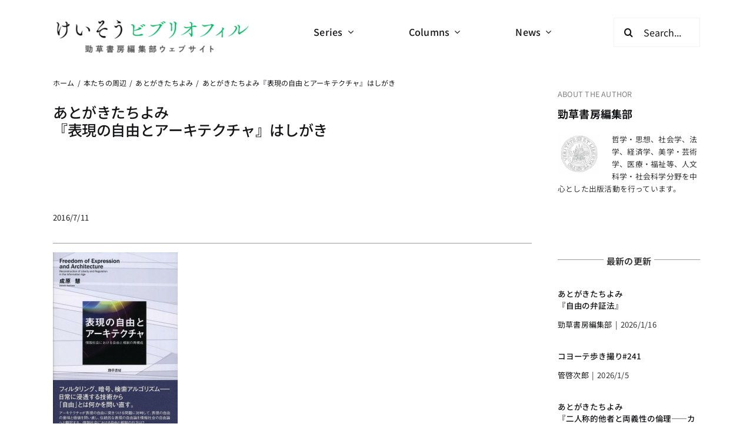

--- FILE ---
content_type: text/html; charset=UTF-8
request_url: https://keisobiblio.com/2016/07/11/atogakitachiyomi_hyogennojiyutoarch/
body_size: 15989
content:
<!DOCTYPE html>
<html class="avada-html-layout-wide avada-html-header-position-top avada-is-100-percent-template" lang="ja" prefix="og: http://ogp.me/ns# fb: http://ogp.me/ns/fb#">
<head>
	<meta http-equiv="X-UA-Compatible" content="IE=edge" />
	<meta http-equiv="Content-Type" content="text/html; charset=utf-8"/>
	<meta name="viewport" content="width=device-width, initial-scale=1" />
	<title>あとがきたちよみ『表現の自由とアーキテクチャ』はしがき &#8211; けいそうビブリオフィル</title>
<meta name='robots' content='max-image-preview:large' />
<link rel='dns-prefetch' href='//www.googletagmanager.com' />
<link rel="alternate" type="application/rss+xml" title="けいそうビブリオフィル &raquo; フィード" href="https://keisobiblio.com/feed/" />
<link rel="alternate" type="application/rss+xml" title="けいそうビブリオフィル &raquo; コメントフィード" href="https://keisobiblio.com/comments/feed/" />
					<link rel="shortcut icon" href="https://keisobiblio.com/fundamental/wp-content/uploads/2024/05/Keiso-logo.png" type="image/x-icon" />
		
					<!-- Apple Touch Icon -->
			<link rel="apple-touch-icon" sizes="180x180" href="https://keisobiblio.com/fundamental/wp-content/uploads/2024/05/Keiso-logo.png">
		
					<!-- Android Icon -->
			<link rel="icon" sizes="192x192" href="https://keisobiblio.com/fundamental/wp-content/uploads/2024/05/Keiso-logo.png">
		
					<!-- MS Edge Icon -->
			<meta name="msapplication-TileImage" content="https://keisobiblio.com/fundamental/wp-content/uploads/2024/05/Keiso-logo.png">
									<meta name="description" content="　
成原慧著『表現の自由とアーキテクチャ 情報社会における自由と規制の再構成』
→〈「はしがき」ページ（pdfファイル）〉
→〈目次・書誌情報はこちら〉
　
　"/>
				
		<meta property="og:locale" content="ja_JP"/>
		<meta property="og:type" content="article"/>
		<meta property="og:site_name" content="けいそうビブリオフィル"/>
		<meta property="og:title" content="  あとがきたちよみ『表現の自由とアーキテクチャ』はしがき"/>
				<meta property="og:description" content="　
成原慧著『表現の自由とアーキテクチャ 情報社会における自由と規制の再構成』
→〈「はしがき」ページ（pdfファイル）〉
→〈目次・書誌情報はこちら〉
　
　"/>
				<meta property="og:url" content="https://keisobiblio.com/2016/07/11/atogakitachiyomi_hyogennojiyutoarch/"/>
										<meta property="article:published_time" content="2016-07-11T00:00:08+09:00"/>
							<meta property="article:modified_time" content="2016-06-28T04:31:22+09:00"/>
								<meta name="author" content="勁草書房編集部"/>
								<meta property="og:image" content="https://keisobiblio.com/fundamental/wp-content/uploads/2016/06/hyogennojiyutoarch_eyecatch.jpg"/>
		<meta property="og:image:width" content="1000"/>
		<meta property="og:image:height" content="500"/>
		<meta property="og:image:type" content="image/jpeg"/>
				<script type="text/javascript">
/* <![CDATA[ */
window._wpemojiSettings = {"baseUrl":"https:\/\/s.w.org\/images\/core\/emoji\/15.0.3\/72x72\/","ext":".png","svgUrl":"https:\/\/s.w.org\/images\/core\/emoji\/15.0.3\/svg\/","svgExt":".svg","source":{"concatemoji":"https:\/\/keisobiblio.com\/fundamental\/wp-includes\/js\/wp-emoji-release.min.js?ver=ec9e7414bbfb3aed6b46b03c1f1f86b7"}};
/*! This file is auto-generated */
!function(i,n){var o,s,e;function c(e){try{var t={supportTests:e,timestamp:(new Date).valueOf()};sessionStorage.setItem(o,JSON.stringify(t))}catch(e){}}function p(e,t,n){e.clearRect(0,0,e.canvas.width,e.canvas.height),e.fillText(t,0,0);var t=new Uint32Array(e.getImageData(0,0,e.canvas.width,e.canvas.height).data),r=(e.clearRect(0,0,e.canvas.width,e.canvas.height),e.fillText(n,0,0),new Uint32Array(e.getImageData(0,0,e.canvas.width,e.canvas.height).data));return t.every(function(e,t){return e===r[t]})}function u(e,t,n){switch(t){case"flag":return n(e,"\ud83c\udff3\ufe0f\u200d\u26a7\ufe0f","\ud83c\udff3\ufe0f\u200b\u26a7\ufe0f")?!1:!n(e,"\ud83c\uddfa\ud83c\uddf3","\ud83c\uddfa\u200b\ud83c\uddf3")&&!n(e,"\ud83c\udff4\udb40\udc67\udb40\udc62\udb40\udc65\udb40\udc6e\udb40\udc67\udb40\udc7f","\ud83c\udff4\u200b\udb40\udc67\u200b\udb40\udc62\u200b\udb40\udc65\u200b\udb40\udc6e\u200b\udb40\udc67\u200b\udb40\udc7f");case"emoji":return!n(e,"\ud83d\udc26\u200d\u2b1b","\ud83d\udc26\u200b\u2b1b")}return!1}function f(e,t,n){var r="undefined"!=typeof WorkerGlobalScope&&self instanceof WorkerGlobalScope?new OffscreenCanvas(300,150):i.createElement("canvas"),a=r.getContext("2d",{willReadFrequently:!0}),o=(a.textBaseline="top",a.font="600 32px Arial",{});return e.forEach(function(e){o[e]=t(a,e,n)}),o}function t(e){var t=i.createElement("script");t.src=e,t.defer=!0,i.head.appendChild(t)}"undefined"!=typeof Promise&&(o="wpEmojiSettingsSupports",s=["flag","emoji"],n.supports={everything:!0,everythingExceptFlag:!0},e=new Promise(function(e){i.addEventListener("DOMContentLoaded",e,{once:!0})}),new Promise(function(t){var n=function(){try{var e=JSON.parse(sessionStorage.getItem(o));if("object"==typeof e&&"number"==typeof e.timestamp&&(new Date).valueOf()<e.timestamp+604800&&"object"==typeof e.supportTests)return e.supportTests}catch(e){}return null}();if(!n){if("undefined"!=typeof Worker&&"undefined"!=typeof OffscreenCanvas&&"undefined"!=typeof URL&&URL.createObjectURL&&"undefined"!=typeof Blob)try{var e="postMessage("+f.toString()+"("+[JSON.stringify(s),u.toString(),p.toString()].join(",")+"));",r=new Blob([e],{type:"text/javascript"}),a=new Worker(URL.createObjectURL(r),{name:"wpTestEmojiSupports"});return void(a.onmessage=function(e){c(n=e.data),a.terminate(),t(n)})}catch(e){}c(n=f(s,u,p))}t(n)}).then(function(e){for(var t in e)n.supports[t]=e[t],n.supports.everything=n.supports.everything&&n.supports[t],"flag"!==t&&(n.supports.everythingExceptFlag=n.supports.everythingExceptFlag&&n.supports[t]);n.supports.everythingExceptFlag=n.supports.everythingExceptFlag&&!n.supports.flag,n.DOMReady=!1,n.readyCallback=function(){n.DOMReady=!0}}).then(function(){return e}).then(function(){var e;n.supports.everything||(n.readyCallback(),(e=n.source||{}).concatemoji?t(e.concatemoji):e.wpemoji&&e.twemoji&&(t(e.twemoji),t(e.wpemoji)))}))}((window,document),window._wpemojiSettings);
/* ]]> */
</script>
<style id='wp-emoji-styles-inline-css' type='text/css'>

	img.wp-smiley, img.emoji {
		display: inline !important;
		border: none !important;
		box-shadow: none !important;
		height: 1em !important;
		width: 1em !important;
		margin: 0 0.07em !important;
		vertical-align: -0.1em !important;
		background: none !important;
		padding: 0 !important;
	}
</style>
<link rel='stylesheet' id='wp-block-library-css' href='https://keisobiblio.com/fundamental/wp-includes/css/dist/block-library/style.min.css?ver=ec9e7414bbfb3aed6b46b03c1f1f86b7' type='text/css' media='all' />
<style id='wp-block-library-theme-inline-css' type='text/css'>
.wp-block-audio figcaption{color:#555;font-size:13px;text-align:center}.is-dark-theme .wp-block-audio figcaption{color:#ffffffa6}.wp-block-audio{margin:0 0 1em}.wp-block-code{border:1px solid #ccc;border-radius:4px;font-family:Menlo,Consolas,monaco,monospace;padding:.8em 1em}.wp-block-embed figcaption{color:#555;font-size:13px;text-align:center}.is-dark-theme .wp-block-embed figcaption{color:#ffffffa6}.wp-block-embed{margin:0 0 1em}.blocks-gallery-caption{color:#555;font-size:13px;text-align:center}.is-dark-theme .blocks-gallery-caption{color:#ffffffa6}.wp-block-image figcaption{color:#555;font-size:13px;text-align:center}.is-dark-theme .wp-block-image figcaption{color:#ffffffa6}.wp-block-image{margin:0 0 1em}.wp-block-pullquote{border-bottom:4px solid;border-top:4px solid;color:currentColor;margin-bottom:1.75em}.wp-block-pullquote cite,.wp-block-pullquote footer,.wp-block-pullquote__citation{color:currentColor;font-size:.8125em;font-style:normal;text-transform:uppercase}.wp-block-quote{border-left:.25em solid;margin:0 0 1.75em;padding-left:1em}.wp-block-quote cite,.wp-block-quote footer{color:currentColor;font-size:.8125em;font-style:normal;position:relative}.wp-block-quote.has-text-align-right{border-left:none;border-right:.25em solid;padding-left:0;padding-right:1em}.wp-block-quote.has-text-align-center{border:none;padding-left:0}.wp-block-quote.is-large,.wp-block-quote.is-style-large,.wp-block-quote.is-style-plain{border:none}.wp-block-search .wp-block-search__label{font-weight:700}.wp-block-search__button{border:1px solid #ccc;padding:.375em .625em}:where(.wp-block-group.has-background){padding:1.25em 2.375em}.wp-block-separator.has-css-opacity{opacity:.4}.wp-block-separator{border:none;border-bottom:2px solid;margin-left:auto;margin-right:auto}.wp-block-separator.has-alpha-channel-opacity{opacity:1}.wp-block-separator:not(.is-style-wide):not(.is-style-dots){width:100px}.wp-block-separator.has-background:not(.is-style-dots){border-bottom:none;height:1px}.wp-block-separator.has-background:not(.is-style-wide):not(.is-style-dots){height:2px}.wp-block-table{margin:0 0 1em}.wp-block-table td,.wp-block-table th{word-break:normal}.wp-block-table figcaption{color:#555;font-size:13px;text-align:center}.is-dark-theme .wp-block-table figcaption{color:#ffffffa6}.wp-block-video figcaption{color:#555;font-size:13px;text-align:center}.is-dark-theme .wp-block-video figcaption{color:#ffffffa6}.wp-block-video{margin:0 0 1em}.wp-block-template-part.has-background{margin-bottom:0;margin-top:0;padding:1.25em 2.375em}
</style>
<style id='pdfemb-pdf-embedder-viewer-style-inline-css' type='text/css'>
.wp-block-pdfemb-pdf-embedder-viewer{max-width:none}

</style>
<style id='classic-theme-styles-inline-css' type='text/css'>
/*! This file is auto-generated */
.wp-block-button__link{color:#fff;background-color:#32373c;border-radius:9999px;box-shadow:none;text-decoration:none;padding:calc(.667em + 2px) calc(1.333em + 2px);font-size:1.125em}.wp-block-file__button{background:#32373c;color:#fff;text-decoration:none}
</style>
<style id='global-styles-inline-css' type='text/css'>
body{--wp--preset--color--black: #000000;--wp--preset--color--cyan-bluish-gray: #abb8c3;--wp--preset--color--white: #ffffff;--wp--preset--color--pale-pink: #f78da7;--wp--preset--color--vivid-red: #cf2e2e;--wp--preset--color--luminous-vivid-orange: #ff6900;--wp--preset--color--luminous-vivid-amber: #fcb900;--wp--preset--color--light-green-cyan: #7bdcb5;--wp--preset--color--vivid-green-cyan: #00d084;--wp--preset--color--pale-cyan-blue: #8ed1fc;--wp--preset--color--vivid-cyan-blue: #0693e3;--wp--preset--color--vivid-purple: #9b51e0;--wp--preset--color--awb-color-1: #ffffff;--wp--preset--color--awb-color-2: #f9f9fb;--wp--preset--color--awb-color-3: #f2f3f5;--wp--preset--color--awb-color-4: #65bd7d;--wp--preset--color--awb-color-5: #048e1b;--wp--preset--color--awb-color-6: rgba(67,69,73,0.54);--wp--preset--color--awb-color-7: #212326;--wp--preset--color--awb-color-8: #141617;--wp--preset--gradient--vivid-cyan-blue-to-vivid-purple: linear-gradient(135deg,rgba(6,147,227,1) 0%,rgb(155,81,224) 100%);--wp--preset--gradient--light-green-cyan-to-vivid-green-cyan: linear-gradient(135deg,rgb(122,220,180) 0%,rgb(0,208,130) 100%);--wp--preset--gradient--luminous-vivid-amber-to-luminous-vivid-orange: linear-gradient(135deg,rgba(252,185,0,1) 0%,rgba(255,105,0,1) 100%);--wp--preset--gradient--luminous-vivid-orange-to-vivid-red: linear-gradient(135deg,rgba(255,105,0,1) 0%,rgb(207,46,46) 100%);--wp--preset--gradient--very-light-gray-to-cyan-bluish-gray: linear-gradient(135deg,rgb(238,238,238) 0%,rgb(169,184,195) 100%);--wp--preset--gradient--cool-to-warm-spectrum: linear-gradient(135deg,rgb(74,234,220) 0%,rgb(151,120,209) 20%,rgb(207,42,186) 40%,rgb(238,44,130) 60%,rgb(251,105,98) 80%,rgb(254,248,76) 100%);--wp--preset--gradient--blush-light-purple: linear-gradient(135deg,rgb(255,206,236) 0%,rgb(152,150,240) 100%);--wp--preset--gradient--blush-bordeaux: linear-gradient(135deg,rgb(254,205,165) 0%,rgb(254,45,45) 50%,rgb(107,0,62) 100%);--wp--preset--gradient--luminous-dusk: linear-gradient(135deg,rgb(255,203,112) 0%,rgb(199,81,192) 50%,rgb(65,88,208) 100%);--wp--preset--gradient--pale-ocean: linear-gradient(135deg,rgb(255,245,203) 0%,rgb(182,227,212) 50%,rgb(51,167,181) 100%);--wp--preset--gradient--electric-grass: linear-gradient(135deg,rgb(202,248,128) 0%,rgb(113,206,126) 100%);--wp--preset--gradient--midnight: linear-gradient(135deg,rgb(2,3,129) 0%,rgb(40,116,252) 100%);--wp--preset--font-size--small: 11.25px;--wp--preset--font-size--medium: 20px;--wp--preset--font-size--large: 22.5px;--wp--preset--font-size--x-large: 42px;--wp--preset--font-size--normal: 15px;--wp--preset--font-size--xlarge: 30px;--wp--preset--font-size--huge: 45px;--wp--preset--spacing--20: 0.44rem;--wp--preset--spacing--30: 0.67rem;--wp--preset--spacing--40: 1rem;--wp--preset--spacing--50: 1.5rem;--wp--preset--spacing--60: 2.25rem;--wp--preset--spacing--70: 3.38rem;--wp--preset--spacing--80: 5.06rem;--wp--preset--shadow--natural: 6px 6px 9px rgba(0, 0, 0, 0.2);--wp--preset--shadow--deep: 12px 12px 50px rgba(0, 0, 0, 0.4);--wp--preset--shadow--sharp: 6px 6px 0px rgba(0, 0, 0, 0.2);--wp--preset--shadow--outlined: 6px 6px 0px -3px rgba(255, 255, 255, 1), 6px 6px rgba(0, 0, 0, 1);--wp--preset--shadow--crisp: 6px 6px 0px rgba(0, 0, 0, 1);}:where(.is-layout-flex){gap: 0.5em;}:where(.is-layout-grid){gap: 0.5em;}body .is-layout-flex{display: flex;}body .is-layout-flex{flex-wrap: wrap;align-items: center;}body .is-layout-flex > *{margin: 0;}body .is-layout-grid{display: grid;}body .is-layout-grid > *{margin: 0;}:where(.wp-block-columns.is-layout-flex){gap: 2em;}:where(.wp-block-columns.is-layout-grid){gap: 2em;}:where(.wp-block-post-template.is-layout-flex){gap: 1.25em;}:where(.wp-block-post-template.is-layout-grid){gap: 1.25em;}.has-black-color{color: var(--wp--preset--color--black) !important;}.has-cyan-bluish-gray-color{color: var(--wp--preset--color--cyan-bluish-gray) !important;}.has-white-color{color: var(--wp--preset--color--white) !important;}.has-pale-pink-color{color: var(--wp--preset--color--pale-pink) !important;}.has-vivid-red-color{color: var(--wp--preset--color--vivid-red) !important;}.has-luminous-vivid-orange-color{color: var(--wp--preset--color--luminous-vivid-orange) !important;}.has-luminous-vivid-amber-color{color: var(--wp--preset--color--luminous-vivid-amber) !important;}.has-light-green-cyan-color{color: var(--wp--preset--color--light-green-cyan) !important;}.has-vivid-green-cyan-color{color: var(--wp--preset--color--vivid-green-cyan) !important;}.has-pale-cyan-blue-color{color: var(--wp--preset--color--pale-cyan-blue) !important;}.has-vivid-cyan-blue-color{color: var(--wp--preset--color--vivid-cyan-blue) !important;}.has-vivid-purple-color{color: var(--wp--preset--color--vivid-purple) !important;}.has-black-background-color{background-color: var(--wp--preset--color--black) !important;}.has-cyan-bluish-gray-background-color{background-color: var(--wp--preset--color--cyan-bluish-gray) !important;}.has-white-background-color{background-color: var(--wp--preset--color--white) !important;}.has-pale-pink-background-color{background-color: var(--wp--preset--color--pale-pink) !important;}.has-vivid-red-background-color{background-color: var(--wp--preset--color--vivid-red) !important;}.has-luminous-vivid-orange-background-color{background-color: var(--wp--preset--color--luminous-vivid-orange) !important;}.has-luminous-vivid-amber-background-color{background-color: var(--wp--preset--color--luminous-vivid-amber) !important;}.has-light-green-cyan-background-color{background-color: var(--wp--preset--color--light-green-cyan) !important;}.has-vivid-green-cyan-background-color{background-color: var(--wp--preset--color--vivid-green-cyan) !important;}.has-pale-cyan-blue-background-color{background-color: var(--wp--preset--color--pale-cyan-blue) !important;}.has-vivid-cyan-blue-background-color{background-color: var(--wp--preset--color--vivid-cyan-blue) !important;}.has-vivid-purple-background-color{background-color: var(--wp--preset--color--vivid-purple) !important;}.has-black-border-color{border-color: var(--wp--preset--color--black) !important;}.has-cyan-bluish-gray-border-color{border-color: var(--wp--preset--color--cyan-bluish-gray) !important;}.has-white-border-color{border-color: var(--wp--preset--color--white) !important;}.has-pale-pink-border-color{border-color: var(--wp--preset--color--pale-pink) !important;}.has-vivid-red-border-color{border-color: var(--wp--preset--color--vivid-red) !important;}.has-luminous-vivid-orange-border-color{border-color: var(--wp--preset--color--luminous-vivid-orange) !important;}.has-luminous-vivid-amber-border-color{border-color: var(--wp--preset--color--luminous-vivid-amber) !important;}.has-light-green-cyan-border-color{border-color: var(--wp--preset--color--light-green-cyan) !important;}.has-vivid-green-cyan-border-color{border-color: var(--wp--preset--color--vivid-green-cyan) !important;}.has-pale-cyan-blue-border-color{border-color: var(--wp--preset--color--pale-cyan-blue) !important;}.has-vivid-cyan-blue-border-color{border-color: var(--wp--preset--color--vivid-cyan-blue) !important;}.has-vivid-purple-border-color{border-color: var(--wp--preset--color--vivid-purple) !important;}.has-vivid-cyan-blue-to-vivid-purple-gradient-background{background: var(--wp--preset--gradient--vivid-cyan-blue-to-vivid-purple) !important;}.has-light-green-cyan-to-vivid-green-cyan-gradient-background{background: var(--wp--preset--gradient--light-green-cyan-to-vivid-green-cyan) !important;}.has-luminous-vivid-amber-to-luminous-vivid-orange-gradient-background{background: var(--wp--preset--gradient--luminous-vivid-amber-to-luminous-vivid-orange) !important;}.has-luminous-vivid-orange-to-vivid-red-gradient-background{background: var(--wp--preset--gradient--luminous-vivid-orange-to-vivid-red) !important;}.has-very-light-gray-to-cyan-bluish-gray-gradient-background{background: var(--wp--preset--gradient--very-light-gray-to-cyan-bluish-gray) !important;}.has-cool-to-warm-spectrum-gradient-background{background: var(--wp--preset--gradient--cool-to-warm-spectrum) !important;}.has-blush-light-purple-gradient-background{background: var(--wp--preset--gradient--blush-light-purple) !important;}.has-blush-bordeaux-gradient-background{background: var(--wp--preset--gradient--blush-bordeaux) !important;}.has-luminous-dusk-gradient-background{background: var(--wp--preset--gradient--luminous-dusk) !important;}.has-pale-ocean-gradient-background{background: var(--wp--preset--gradient--pale-ocean) !important;}.has-electric-grass-gradient-background{background: var(--wp--preset--gradient--electric-grass) !important;}.has-midnight-gradient-background{background: var(--wp--preset--gradient--midnight) !important;}.has-small-font-size{font-size: var(--wp--preset--font-size--small) !important;}.has-medium-font-size{font-size: var(--wp--preset--font-size--medium) !important;}.has-large-font-size{font-size: var(--wp--preset--font-size--large) !important;}.has-x-large-font-size{font-size: var(--wp--preset--font-size--x-large) !important;}
.wp-block-navigation a:where(:not(.wp-element-button)){color: inherit;}
:where(.wp-block-post-template.is-layout-flex){gap: 1.25em;}:where(.wp-block-post-template.is-layout-grid){gap: 1.25em;}
:where(.wp-block-columns.is-layout-flex){gap: 2em;}:where(.wp-block-columns.is-layout-grid){gap: 2em;}
.wp-block-pullquote{font-size: 1.5em;line-height: 1.6;}
</style>
<link rel='stylesheet' id='rss-retriever-css' href='https://keisobiblio.com/fundamental/wp-content/plugins/wp-rss-retriever/inc/css/rss-retriever.css?ver=1.6.10' type='text/css' media='all' />
<link rel='stylesheet' id='ppress-frontend-css' href='https://keisobiblio.com/fundamental/wp-content/plugins/wp-user-avatar/assets/css/frontend.min.css?ver=4.15.9' type='text/css' media='all' />
<link rel='stylesheet' id='ppress-flatpickr-css' href='https://keisobiblio.com/fundamental/wp-content/plugins/wp-user-avatar/assets/flatpickr/flatpickr.min.css?ver=4.15.9' type='text/css' media='all' />
<link rel='stylesheet' id='ppress-select2-css' href='https://keisobiblio.com/fundamental/wp-content/plugins/wp-user-avatar/assets/select2/select2.min.css?ver=ec9e7414bbfb3aed6b46b03c1f1f86b7' type='text/css' media='all' />
<link rel='stylesheet' id='child-style-css' href='https://keisobiblio.com/fundamental/wp-content/themes/Avada-Child-Theme/style.css?ver=ec9e7414bbfb3aed6b46b03c1f1f86b7' type='text/css' media='all' />
<link rel='stylesheet' id='fusion-dynamic-css-css' href='https://keisobiblio.com/fundamental/wp-content/uploads/fusion-styles/2d774dfadf30c6ae5eb6bf24db428cf6.min.css?ver=3.11.9' type='text/css' media='all' />
<script type="text/javascript" src="https://keisobiblio.com/fundamental/wp-includes/js/jquery/jquery.min.js?ver=3.7.1" id="jquery-core-js"></script>
<script type="text/javascript" src="https://keisobiblio.com/fundamental/wp-includes/js/jquery/jquery-migrate.min.js?ver=3.4.1" id="jquery-migrate-js"></script>
<script type="text/javascript" src="https://keisobiblio.com/fundamental/wp-content/plugins/wp-user-avatar/assets/flatpickr/flatpickr.min.js?ver=4.15.9" id="ppress-flatpickr-js"></script>
<script type="text/javascript" src="https://keisobiblio.com/fundamental/wp-content/plugins/wp-user-avatar/assets/select2/select2.min.js?ver=4.15.9" id="ppress-select2-js"></script>

<!-- Site Kit によって追加された Google タグ（gtag.js）スニペット -->
<!-- Google アナリティクス スニペット (Site Kit が追加) -->
<script type="text/javascript" src="https://www.googletagmanager.com/gtag/js?id=GT-TX5QKC3D" id="google_gtagjs-js" async></script>
<script type="text/javascript" id="google_gtagjs-js-after">
/* <![CDATA[ */
window.dataLayer = window.dataLayer || [];function gtag(){dataLayer.push(arguments);}
gtag("set","linker",{"domains":["keisobiblio.com"]});
gtag("js", new Date());
gtag("set", "developer_id.dZTNiMT", true);
gtag("config", "GT-TX5QKC3D");
/* ]]> */
</script>
<link rel="https://api.w.org/" href="https://keisobiblio.com/wp-json/" /><link rel="alternate" type="application/json" href="https://keisobiblio.com/wp-json/wp/v2/posts/4559" /><link rel="EditURI" type="application/rsd+xml" title="RSD" href="https://keisobiblio.com/fundamental/xmlrpc.php?rsd" />
<link rel="canonical" href="https://keisobiblio.com/2016/07/11/atogakitachiyomi_hyogennojiyutoarch/" />
<link rel="alternate" type="application/json+oembed" href="https://keisobiblio.com/wp-json/oembed/1.0/embed?url=https%3A%2F%2Fkeisobiblio.com%2F2016%2F07%2F11%2Fatogakitachiyomi_hyogennojiyutoarch%2F" />
<link rel="alternate" type="text/xml+oembed" href="https://keisobiblio.com/wp-json/oembed/1.0/embed?url=https%3A%2F%2Fkeisobiblio.com%2F2016%2F07%2F11%2Fatogakitachiyomi_hyogennojiyutoarch%2F&#038;format=xml" />
<meta name="generator" content="Site Kit by Google 1.170.0" /><link rel="preload" href="https://keisobiblio.com/fundamental/wp-content/themes/Avada/includes/lib/assets/fonts/icomoon/awb-icons.woff" as="font" type="font/woff" crossorigin><link rel="preload" href="//keisobiblio.com/fundamental/wp-content/themes/Avada/includes/lib/assets/fonts/fontawesome/webfonts/fa-brands-400.woff2" as="font" type="font/woff2" crossorigin><link rel="preload" href="//keisobiblio.com/fundamental/wp-content/themes/Avada/includes/lib/assets/fonts/fontawesome/webfonts/fa-regular-400.woff2" as="font" type="font/woff2" crossorigin><link rel="preload" href="//keisobiblio.com/fundamental/wp-content/themes/Avada/includes/lib/assets/fonts/fontawesome/webfonts/fa-solid-900.woff2" as="font" type="font/woff2" crossorigin><style type="text/css" id="css-fb-visibility">@media screen and (max-width: 640px){.fusion-no-small-visibility{display:none !important;}body .sm-text-align-center{text-align:center !important;}body .sm-text-align-left{text-align:left !important;}body .sm-text-align-right{text-align:right !important;}body .sm-flex-align-center{justify-content:center !important;}body .sm-flex-align-flex-start{justify-content:flex-start !important;}body .sm-flex-align-flex-end{justify-content:flex-end !important;}body .sm-mx-auto{margin-left:auto !important;margin-right:auto !important;}body .sm-ml-auto{margin-left:auto !important;}body .sm-mr-auto{margin-right:auto !important;}body .fusion-absolute-position-small{position:absolute;top:auto;width:100%;}.awb-sticky.awb-sticky-small{ position: sticky; top: var(--awb-sticky-offset,0); }}@media screen and (min-width: 641px) and (max-width: 1024px){.fusion-no-medium-visibility{display:none !important;}body .md-text-align-center{text-align:center !important;}body .md-text-align-left{text-align:left !important;}body .md-text-align-right{text-align:right !important;}body .md-flex-align-center{justify-content:center !important;}body .md-flex-align-flex-start{justify-content:flex-start !important;}body .md-flex-align-flex-end{justify-content:flex-end !important;}body .md-mx-auto{margin-left:auto !important;margin-right:auto !important;}body .md-ml-auto{margin-left:auto !important;}body .md-mr-auto{margin-right:auto !important;}body .fusion-absolute-position-medium{position:absolute;top:auto;width:100%;}.awb-sticky.awb-sticky-medium{ position: sticky; top: var(--awb-sticky-offset,0); }}@media screen and (min-width: 1025px){.fusion-no-large-visibility{display:none !important;}body .lg-text-align-center{text-align:center !important;}body .lg-text-align-left{text-align:left !important;}body .lg-text-align-right{text-align:right !important;}body .lg-flex-align-center{justify-content:center !important;}body .lg-flex-align-flex-start{justify-content:flex-start !important;}body .lg-flex-align-flex-end{justify-content:flex-end !important;}body .lg-mx-auto{margin-left:auto !important;margin-right:auto !important;}body .lg-ml-auto{margin-left:auto !important;}body .lg-mr-auto{margin-right:auto !important;}body .fusion-absolute-position-large{position:absolute;top:auto;width:100%;}.awb-sticky.awb-sticky-large{ position: sticky; top: var(--awb-sticky-offset,0); }}</style>		<script type="text/javascript">
			var doc = document.documentElement;
			doc.setAttribute( 'data-useragent', navigator.userAgent );
		</script>
		<!-- Google tag (gtag.js) -->
<script async src="https://www.googletagmanager.com/gtag/js?id=G-TMDE44M2CV"></script>
<script>
  window.dataLayer = window.dataLayer || [];
  function gtag(){dataLayer.push(arguments);}
  gtag('js', new Date());

  gtag('config', 'G-TMDE44M2CV');
</script>
	</head>

<body data-rsssl=1 class="post-template-default single single-post postid-4559 single-format-standard awb-no-sidebars fusion-image-hovers fusion-pagination-sizing fusion-button_type-flat fusion-button_span-no fusion-button_gradient-linear avada-image-rollover-circle-yes avada-image-rollover-no fusion-body ltr fusion-sticky-header no-mobile-slidingbar no-mobile-totop avada-has-rev-slider-styles fusion-disable-outline fusion-sub-menu-fade mobile-logo-pos-left layout-wide-mode avada-has-boxed-modal-shadow-none layout-scroll-offset-full avada-has-zero-margin-offset-top fusion-top-header menu-text-align-left mobile-menu-design-modern fusion-show-pagination-text fusion-header-layout-v1 avada-responsive avada-footer-fx-none avada-menu-highlight-style-bottombar fusion-search-form-clean fusion-main-menu-search-overlay fusion-avatar-square avada-sticky-shrinkage avada-dropdown-styles avada-blog-layout-grid avada-blog-archive-layout-medium avada-header-shadow-no avada-menu-icon-position-left avada-has-mobile-menu-search avada-has-main-nav-search-icon avada-has-titlebar-content_only avada-header-border-color-full-transparent avada-has-transparent-grid-sep-color avada-has-transparent-timeline_color avada-has-pagination-width_height avada-flyout-menu-direction-fade avada-ec-views-v1" data-awb-post-id="4559">
		<a class="skip-link screen-reader-text" href="#content">Skip to content</a>

	<div id="boxed-wrapper">
		
		<div id="wrapper" class="fusion-wrapper">
			<div id="home" style="position:relative;top:-1px;"></div>
												<div class="fusion-tb-header"><div class="fusion-fullwidth fullwidth-box fusion-builder-row-1 fusion-flex-container has-pattern-background has-mask-background nonhundred-percent-fullwidth non-hundred-percent-height-scrolling fusion-sticky-container" style="--awb-border-radius-top-left:0px;--awb-border-radius-top-right:0px;--awb-border-radius-bottom-right:0px;--awb-border-radius-bottom-left:0px;--awb-padding-top:2em;--awb-padding-bottom:1em;--awb-background-color:var(--awb-color1);--awb-sticky-background-color:var(--awb-color1) !important;--awb-flex-wrap:wrap;" data-transition-offset="0" data-scroll-offset="142" data-sticky-small-visibility="1" data-sticky-medium-visibility="1" data-sticky-large-visibility="1" ><div class="fusion-builder-row fusion-row fusion-flex-align-items-flex-start fusion-flex-content-wrap" style="max-width:1144px;margin-left: calc(-4% / 2 );margin-right: calc(-4% / 2 );"><div class="fusion-layout-column fusion_builder_column fusion-builder-column-0 fusion_builder_column_1_3 1_3 fusion-flex-column" style="--awb-bg-size:cover;--awb-width-large:33.333333333333%;--awb-margin-top-large:0px;--awb-spacing-right-large:5.76%;--awb-margin-bottom-large:20px;--awb-spacing-left-large:5.76%;--awb-width-medium:33.333333333333%;--awb-order-medium:0;--awb-spacing-right-medium:5.76%;--awb-spacing-left-medium:5.76%;--awb-width-small:100%;--awb-order-small:0;--awb-spacing-right-small:1.92%;--awb-spacing-left-small:1.92%;" data-scroll-devices="small-visibility,medium-visibility,large-visibility"><div class="fusion-column-wrapper fusion-column-has-shadow fusion-flex-justify-content-flex-start fusion-content-layout-column"><div class="fusion-image-element " style="--awb-caption-title-font-family:var(--h2_typography-font-family);--awb-caption-title-font-weight:var(--h2_typography-font-weight);--awb-caption-title-font-style:var(--h2_typography-font-style);--awb-caption-title-size:var(--h2_typography-font-size);--awb-caption-title-transform:var(--h2_typography-text-transform);--awb-caption-title-line-height:var(--h2_typography-line-height);--awb-caption-title-letter-spacing:var(--h2_typography-letter-spacing);"><span class=" fusion-imageframe imageframe-none imageframe-1 hover-type-none"><a class="fusion-no-lightbox" href="https://keisobiblio.com" target="_self" aria-label="logo-keisobiblio-24l@2x"><img fetchpriority="high" decoding="async" width="601" height="114" src="https://keisobiblio.com.202403111622346487388.onamaeweb.jp/fundamental/wp-content/uploads/2024/04/591c03876383e0af72efdefebb358c70.png" alt class="img-responsive wp-image-18619" srcset="https://keisobiblio.com/fundamental/wp-content/uploads/2024/04/591c03876383e0af72efdefebb358c70-200x38.png 200w, https://keisobiblio.com/fundamental/wp-content/uploads/2024/04/591c03876383e0af72efdefebb358c70-400x76.png 400w, https://keisobiblio.com/fundamental/wp-content/uploads/2024/04/591c03876383e0af72efdefebb358c70.png 601w" sizes="(max-width: 640px) 100vw, 400px" /></a></span></div></div></div><div class="fusion-layout-column fusion_builder_column fusion-builder-column-1 fusion_builder_column_1_2 1_2 fusion-flex-column" style="--awb-bg-size:cover;--awb-width-large:50%;--awb-margin-top-large:0px;--awb-spacing-right-large:3.84%;--awb-margin-bottom-large:20px;--awb-spacing-left-large:3.84%;--awb-width-medium:50%;--awb-order-medium:0;--awb-spacing-right-medium:3.84%;--awb-spacing-left-medium:3.84%;--awb-width-small:100%;--awb-order-small:0;--awb-spacing-right-small:1.92%;--awb-spacing-left-small:1.92%;" data-scroll-devices="small-visibility,medium-visibility,large-visibility"><div class="fusion-column-wrapper fusion-column-has-shadow fusion-flex-justify-content-flex-start fusion-content-layout-column"><nav class="awb-menu awb-menu_row awb-menu_em-hover mobile-mode-collapse-to-button awb-menu_icons-left awb-menu_dc-yes mobile-trigger-fullwidth-off awb-menu_mobile-toggle awb-menu_indent-center mobile-size-column-relative loading mega-menu-loading awb-menu_desktop awb-menu_dropdown awb-menu_expand-right awb-menu_transition-slide_down" style="--awb-bg:var(--awb-color1);--awb-gap:2em;--awb-align-items:center;--awb-justify-content:space-evenly;--awb-items-padding-bottom:1em;--awb-color:var(--awb-color8);--awb-active-color:var(--awb-color8);--awb-icons-color:#000000;--awb-main-justify-content:flex-start;--awb-mobile-nav-button-align-hor:center;--awb-mobile-nav-items-height:70;--awb-justify-title:flex-start;--awb-mobile-justify:center;--awb-mobile-caret-left:auto;--awb-mobile-caret-right:0;--awb-fusion-font-family-typography:&quot;Noto Sans JP&quot;;--awb-fusion-font-style-typography:normal;--awb-fusion-font-weight-typography:500;--awb-fusion-font-family-submenu-typography:&quot;Noto Sans JP&quot;;--awb-fusion-font-style-submenu-typography:normal;--awb-fusion-font-weight-submenu-typography:500;--awb-fusion-font-family-mobile-typography:inherit;--awb-fusion-font-style-mobile-typography:normal;--awb-fusion-font-weight-mobile-typography:400;" aria-label="Top primary menu" data-breakpoint="1024" data-count="0" data-transition-type="fade" data-transition-time="300" data-expand="right"><button type="button" class="awb-menu__m-toggle" aria-expanded="false" aria-controls="menu-top-primary-menu"><span class="awb-menu__m-toggle-inner"><span class="collapsed-nav-text">MENU</span><span class="awb-menu__m-collapse-icon"><span class="awb-menu__m-collapse-icon-open fa-bars fas"></span><span class="awb-menu__m-collapse-icon-close fa-times fas"></span></span></span></button><ul id="menu-top-primary-menu" class="fusion-menu awb-menu__main-ul awb-menu__main-ul_row"><li  id="menu-item-2209"  class="menu-item menu-item-type-taxonomy menu-item-object-category menu-item-has-children menu-item-2209 awb-menu__li awb-menu__main-li awb-menu__main-li_regular"  data-item-id="2209"><span class="awb-menu__main-background-default awb-menu__main-background-default_fade"></span><span class="awb-menu__main-background-active awb-menu__main-background-active_fade"></span><a  title="連載・読み物" href="https://keisobiblio.com/category/serial/" class="awb-menu__main-a awb-menu__main-a_regular"><span class="menu-text">Series</span><span class="awb-menu__open-nav-submenu-hover"></span></a><button type="button" aria-label="Open submenu of Series" aria-expanded="false" class="awb-menu__open-nav-submenu_mobile awb-menu__open-nav-submenu_main"></button><ul class="awb-menu__sub-ul awb-menu__sub-ul_main"><li  id="menu-item-16044"  class="menu-item menu-item-type-custom menu-item-object-custom menu-item-16044 awb-menu__li awb-menu__sub-li" ><a  href="https://keisobiblio.com/author/matsuihiromi/" class="awb-menu__sub-a"><span>松井裕美『掌の美術論』</span></a></li><li  id="menu-item-10003"  class="menu-item menu-item-type-custom menu-item-object-custom menu-item-10003 awb-menu__li awb-menu__sub-li" ><a  href="https://keisobiblio.com/author/hasebeyasuo/" class="awb-menu__sub-a"><span>長谷部恭男『憲法学の散歩道』</span></a></li><li  id="menu-item-8355"  class="menu-item menu-item-type-custom menu-item-object-custom menu-item-8355 awb-menu__li awb-menu__sub-li" ><a  href="https://keisobiblio.com/author/nakamurakazue/" class="awb-menu__sub-a"><span>中村和恵『ビブリオスコープ 人生相談本占い』</span></a></li><li  id="menu-item-7934"  class="menu-item menu-item-type-custom menu-item-object-custom menu-item-7934 awb-menu__li awb-menu__sub-li" ><a  href="https://keisobiblio.com/author/nakanomaki/" class="awb-menu__sub-a"><span>仲野麻紀『ごはんをつくる場所には音楽が鳴っていた ー人生の欠片、音と食のレシピー』</span></a></li><li  id="menu-item-19174"  class="menu-item menu-item-type-custom menu-item-object-custom menu-item-19174 awb-menu__li awb-menu__sub-li" ><a  href="https://keisobiblio.com/author/hatanakatetsuo/" class="awb-menu__sub-a"><span>畑仲哲雄『ジャーナリズムの道徳的ジレンマ』</span></a></li><li  id="menu-item-3192"  class="menu-item menu-item-type-custom menu-item-object-custom menu-item-3192 awb-menu__li awb-menu__sub-li" ><a  href="https://keisobiblio.com/author/matsuotakayuki/" class="awb-menu__sub-a"><span>松尾剛行 ウェブ連載版『最新判例によるインターネット上の名誉毀損の理論と実務』</span></a></li><li  id="menu-item-2538"  class="menu-item menu-item-type-custom menu-item-object-custom menu-item-2538 awb-menu__li awb-menu__sub-li" ><a  href="https://keisobiblio.com/author/sugakeijiro/" class="awb-menu__sub-a"><span>管啓次郎『コヨーテ歩き撮り』</span></a></li><li  id="menu-item-18603"  class="menu-item menu-item-type-custom menu-item-object-custom menu-item-18603 awb-menu__li awb-menu__sub-li" ><a  href="https://keisobiblio.com/archive" class="awb-menu__sub-a"><span>アーカイブ [終了・休載中の連載コンテンツ]</span></a></li></ul></li><li  id="menu-item-2210"  class="menu-item menu-item-type-taxonomy menu-item-object-category current-post-ancestor current-menu-parent current-post-parent menu-item-has-children menu-item-2210 awb-menu__li awb-menu__main-li awb-menu__main-li_regular"  data-item-id="2210"><span class="awb-menu__main-background-default awb-menu__main-background-default_fade"></span><span class="awb-menu__main-background-active awb-menu__main-background-active_fade"></span><a  title="本たちの周辺" href="https://keisobiblio.com/category/guidemap/" class="awb-menu__main-a awb-menu__main-a_regular"><span class="menu-text">Columns</span><span class="awb-menu__open-nav-submenu-hover"></span></a><button type="button" aria-label="Open submenu of Columns" aria-expanded="false" class="awb-menu__open-nav-submenu_mobile awb-menu__open-nav-submenu_main"></button><ul class="awb-menu__sub-ul awb-menu__sub-ul_main"><li  id="menu-item-3896"  class="menu-item menu-item-type-post_type menu-item-object-page menu-item-3896 awb-menu__li awb-menu__sub-li" ><a  href="https://keisobiblio.com/atogakitachiyomi/" class="awb-menu__sub-a"><span>あとがきたちよみ</span></a></li><li  id="menu-item-17651"  class="menu-item menu-item-type-post_type menu-item-object-page menu-item-17651 awb-menu__li awb-menu__sub-li" ><a  href="https://keisobiblio.com/book-review/" class="awb-menu__sub-a"><span>Book Review</span></a></li><li  id="menu-item-3169"  class="menu-item menu-item-type-post_type menu-item-object-page menu-item-3169 awb-menu__li awb-menu__sub-li" ><a  href="https://keisobiblio.com/bh-cosmos/" class="awb-menu__sub-a"><span>BH叢書のコスモス</span></a></li></ul></li><li  id="menu-item-18955"  class="menu-item menu-item-type-custom menu-item-object-custom menu-item-has-children menu-item-18955 awb-menu__li awb-menu__main-li awb-menu__main-li_regular"  data-item-id="18955"><span class="awb-menu__main-background-default awb-menu__main-background-default_fade"></span><span class="awb-menu__main-background-active awb-menu__main-background-active_fade"></span><a  title="お知らせ" href="#" class="awb-menu__main-a awb-menu__main-a_regular"><span class="menu-text">News</span><span class="awb-menu__open-nav-submenu-hover"></span></a><button type="button" aria-label="Open submenu of News" aria-expanded="false" class="awb-menu__open-nav-submenu_mobile awb-menu__open-nav-submenu_main"></button><ul class="awb-menu__sub-ul awb-menu__sub-ul_main"><li  id="menu-item-2208"  class="menu-item menu-item-type-taxonomy menu-item-object-category menu-item-2208 awb-menu__li awb-menu__sub-li" ><a  href="https://keisobiblio.com/category/news/" class="awb-menu__sub-a"><span>ニュース一覧</span></a></li><li  id="menu-item-1945"  class="menu-item menu-item-type-post_type menu-item-object-page menu-item-1945 awb-menu__li awb-menu__sub-li" ><a  href="https://keisobiblio.com/about-us/" class="awb-menu__sub-a"><span>けいそうビブリオフィルについて</span></a></li><li  id="menu-item-18956"  class="menu-item menu-item-type-post_type menu-item-object-page menu-item-18956 awb-menu__li awb-menu__sub-li" ><a  href="https://keisobiblio.com/calendar/" class="awb-menu__sub-a"><span>けいそうイベントカレンダー</span></a></li></ul></li></ul></nav></div></div><div class="fusion-layout-column fusion_builder_column fusion-builder-column-2 fusion_builder_column_1_6 1_6 fusion-flex-column fusion-no-small-visibility" style="--awb-bg-size:cover;--awb-width-large:16.666666666667%;--awb-margin-top-large:0px;--awb-spacing-right-large:11.52%;--awb-margin-bottom-large:20px;--awb-spacing-left-large:11.52%;--awb-width-medium:16.666666666667%;--awb-order-medium:0;--awb-spacing-right-medium:11.52%;--awb-spacing-left-medium:11.52%;--awb-width-small:100%;--awb-order-small:0;--awb-spacing-right-small:1.92%;--awb-spacing-left-small:1.92%;" data-scroll-devices="small-visibility,medium-visibility,large-visibility"><div class="fusion-column-wrapper fusion-column-has-shadow fusion-flex-justify-content-flex-start fusion-content-layout-column"><div class="fusion-search-element fusion-search-element-1 fusion-search-form-clean">		<form role="search" class="searchform fusion-search-form  fusion-search-form-clean" method="get" action="https://keisobiblio.com/">
			<div class="fusion-search-form-content">

				
				<div class="fusion-search-field search-field">
					<label><span class="screen-reader-text">検索 …</span>
													<input type="search" value="" name="s" class="s" placeholder="Search..." required aria-required="true" aria-label="Search..."/>
											</label>
				</div>
				<div class="fusion-search-button search-button">
					<input type="submit" class="fusion-search-submit searchsubmit" aria-label="検索" value="&#xf002;" />
									</div>

				<input type="hidden" name="post_type[]" value="any" /><input type="hidden" name="search_limit_to_post_titles" value="0" /><input type="hidden" name="fs" value="1" />
			</div>


			
		</form>
		</div></div></div></div></div>
</div>		<div id="sliders-container" class="fusion-slider-visibility">
					</div>
											
			<section class="fusion-page-title-bar fusion-tb-page-title-bar"><div class="fusion-fullwidth fullwidth-box fusion-builder-row-2 fusion-flex-container has-pattern-background has-mask-background nonhundred-percent-fullwidth non-hundred-percent-height-scrolling" style="--awb-border-radius-top-left:0px;--awb-border-radius-top-right:0px;--awb-border-radius-bottom-right:0px;--awb-border-radius-bottom-left:0px;--awb-flex-wrap:wrap;" ><div class="fusion-builder-row fusion-row fusion-flex-align-items-flex-start fusion-flex-content-wrap" style="max-width:1144px;margin-left: calc(-4% / 2 );margin-right: calc(-4% / 2 );"><div class="fusion-layout-column fusion_builder_column fusion-builder-column-3 fusion_builder_column_3_4 3_4 fusion-flex-column" style="--awb-bg-size:cover;--awb-width-large:75%;--awb-margin-top-large:0px;--awb-spacing-right-large:2.56%;--awb-margin-bottom-large:20px;--awb-spacing-left-large:2.56%;--awb-width-medium:75%;--awb-order-medium:0;--awb-spacing-right-medium:2.56%;--awb-spacing-left-medium:2.56%;--awb-width-small:100%;--awb-order-small:0;--awb-spacing-right-small:1.92%;--awb-spacing-left-small:1.92%;"><div class="fusion-column-wrapper fusion-column-has-shadow fusion-flex-justify-content-flex-start fusion-content-layout-column"><nav class="fusion-breadcrumbs fusion-breadcrumbs-1" style="--awb-margin-bottom:1em;--awb-font-size:0.8em;--awb-breadcrumb-sep:&#039;/&#039;;" aria-label="Breadcrumb"><ol class="awb-breadcrumb-list"><li class="fusion-breadcrumb-item awb-breadcrumb-sep" ><a href="https://keisobiblio.com" class="fusion-breadcrumb-link"><span >ホーム</span></a></li><li class="fusion-breadcrumb-item awb-breadcrumb-sep" ><a href="https://keisobiblio.com/category/guidemap/" class="fusion-breadcrumb-link"><span >本たちの周辺</span></a></li><li class="fusion-breadcrumb-item awb-breadcrumb-sep" ><a href="https://keisobiblio.com/category/guidemap/postscript/" class="fusion-breadcrumb-link"><span >あとがきたちよみ</span></a></li><li class="fusion-breadcrumb-item"  aria-current="page"><span  class="breadcrumb-leaf">あとがきたちよみ『表現の自由とアーキテクチャ』はしがき</span></li></ol></nav><div class="fusion-title title fusion-title-1 fusion-sep-none fusion-title-text fusion-title-size-one"><h1 class="fusion-title-heading title-heading-left" style="margin:0;">あとがきたちよみ<br>『表現の自由とアーキテクチャ』はしがき</h1></div></div></div><div class="fusion-layout-column fusion_builder_column fusion-builder-column-4 fusion_builder_column_1_4 1_4 fusion-flex-column fusion-no-small-visibility" style="--awb-bg-size:cover;--awb-width-large:25%;--awb-margin-top-large:0px;--awb-spacing-right-large:7.68%;--awb-margin-bottom-large:20px;--awb-spacing-left-large:7.68%;--awb-width-medium:25%;--awb-order-medium:0;--awb-spacing-right-medium:7.68%;--awb-spacing-left-medium:7.68%;--awb-width-small:100%;--awb-order-small:0;--awb-spacing-right-small:1.92%;--awb-spacing-left-small:1.92%;" data-scroll-devices="small-visibility,medium-visibility,large-visibility"><div class="fusion-column-wrapper fusion-column-has-shadow fusion-flex-justify-content-flex-start fusion-content-layout-column"><section class="about-author fusion-author-tb fusion-author-tb-1 square"><div class=" fusion-title fusion-title-size-paragraph sep-none" style="margin-top:10px;margin-bottom:15px;"><p class="title-heading-left fusion-responsive-typography-calculated" style="margin:0;--fontSize:15;line-height:2;">About the Author: <a href="https://keisobiblio.com/author/wpmaster/">勁草書房編集部</a></p></div><div class="about-author-container"><div class="avatar"><img data-del="avatar" src='https://keisobiblio.com/fundamental/wp-content/uploads/2015/12/keiso_prof-150x150.png' class='avatar pp-user-avatar avatar-72 photo ' height='72' width='72'/></div><div class="description">哲学・思想、社会学、法学、経済学、美学・芸術学、医療・福祉等、人文科学・社会科学分野を中心とした出版活動を行っています。</div></div></section></div></div></div></div>
</section>
						<main id="main" class="clearfix width-100 full-bg">
				<div class="fusion-row" style="max-width:100%;">

<section id="content" style="">
									<div id="post-4559" class="post-4559 post type-post status-publish format-standard has-post-thumbnail hentry category-postscript category-guidemap tag-272 tag-273 tag-114 tag-274 tag-275 tag-158 tag-170 tag-251 tag-252 tag-269 tag-270 tag-271">

				<div class="post-content">
					<div class="fusion-fullwidth fullwidth-box fusion-builder-row-3 fusion-flex-container has-pattern-background has-mask-background nonhundred-percent-fullwidth non-hundred-percent-height-scrolling" style="--awb-border-radius-top-left:0px;--awb-border-radius-top-right:0px;--awb-border-radius-bottom-right:0px;--awb-border-radius-bottom-left:0px;--awb-flex-wrap:wrap;" ><div class="fusion-builder-row fusion-row fusion-flex-align-items-flex-start fusion-flex-content-wrap" style="max-width:1144px;margin-left: calc(-4% / 2 );margin-right: calc(-4% / 2 );"><div class="fusion-layout-column fusion_builder_column fusion-builder-column-5 fusion_builder_column_3_4 3_4 fusion-flex-column" style="--awb-bg-size:cover;--awb-width-large:75%;--awb-margin-top-large:0px;--awb-spacing-right-large:2.56%;--awb-margin-bottom-large:20px;--awb-spacing-left-large:2.56%;--awb-width-medium:75%;--awb-order-medium:0;--awb-spacing-right-medium:2.56%;--awb-spacing-left-medium:2.56%;--awb-width-small:100%;--awb-order-small:0;--awb-spacing-right-small:1.92%;--awb-spacing-left-small:1.92%;"><div class="fusion-column-wrapper fusion-column-has-shadow fusion-flex-justify-content-flex-start fusion-content-layout-column"><div class="fusion-meta-tb fusion-meta-tb-1 floated" style="--awb-border-bottom:0px;--awb-border-top:0px;--awb-border-left:0px;--awb-border-right:0px;--awb-item-border-bottom:0px;--awb-item-border-top:0px;--awb-item-border-left:0px;--awb-item-border-right:0px;--awb-height:36px;--awb-margin-bottom:2em;--awb-alignment-medium:flex-start;--awb-alignment-small:flex-start;"><span class="fusion-tb-published-date">Published On: 2016/7/11</span><span class="fusion-meta-tb-sep"></span></div><div class="fusion-separator fusion-full-width-sep" style="align-self: center;margin-left: auto;margin-right: auto;margin-bottom:1em;width:100%;"><div class="fusion-separator-border sep-single sep-solid" style="--awb-height:20px;--awb-amount:20px;--awb-sep-color:var(--awb-color6);border-color:var(--awb-color6);border-top-width:1px;"></div></div><div class="fusion-content-tb fusion-content-tb-1" style="--awb-text-color:var(--awb-color8);--awb-text-transform:none;"><p><a href="https://keisobiblio.com/fundamental/wp-content/uploads/2016/06/hyogennojiyutoarch_hashigaki.pdf" target="_blank" rel="noopener"><img decoding="async" src="https://keisobiblio.com/fundamental/wp-content/uploads/2016/06/hyogennojiyutoarch_shoei-212x300.jpg" alt="hyogennojiyutoarch_shoei" width="212" height="300" class="alignnone size-medium wp-image-4561" srcset="https://keisobiblio.com/fundamental/wp-content/uploads/2016/06/hyogennojiyutoarch_shoei-212x300.jpg 212w, https://keisobiblio.com/fundamental/wp-content/uploads/2016/06/hyogennojiyutoarch_shoei-723x1024.jpg 723w, https://keisobiblio.com/fundamental/wp-content/uploads/2016/06/hyogennojiyutoarch_shoei-768x1087.jpg 768w, https://keisobiblio.com/fundamental/wp-content/uploads/2016/06/hyogennojiyutoarch_shoei.jpg 1743w" sizes="(max-width: 212px) 100vw, 212px" /></a><br />
　<br />
成原慧著『表現の自由とアーキテクチャ 情報社会における自由と規制の再構成』<br />
→<a href="https://keisobiblio.com/fundamental/wp-content/uploads/2016/06/hyogennojiyutoarch_hashigaki.pdf" target="_blank" rel="noopener">〈「はしがき」ページ（pdfファイル）〉</a><br />
→<a href="http://www.keisoshobo.co.jp/book/b227465.html" target="_blank" rel="noopener">〈目次・書誌情報はこちら〉</a><br />
　<br />
　<br />
<a href="https://keisobiblio.com/atogakitachiyomi/"><img decoding="async" src="https://keisobiblio.com/fundamental/wp-content/uploads/2016/06/banner_atogakitachiyomi.png" alt="banner_atogakitachiyomi" width="100%" class="alignnone size-full wp-image-4449"  style="border:solid 1px #ccc;margin-bottom:20px;" srcset="https://keisobiblio.com/fundamental/wp-content/uploads/2016/06/banner_atogakitachiyomi-300x33.png 300w, https://keisobiblio.com/fundamental/wp-content/uploads/2016/06/banner_atogakitachiyomi-768x84.png 768w, https://keisobiblio.com/fundamental/wp-content/uploads/2016/06/banner_atogakitachiyomi.png 1000w" sizes="(max-width: 1000px) 100vw, 1000px" /></a></p>
</div><div class="fusion-separator fusion-full-width-sep" style="align-self: center;margin-left: auto;margin-right: auto;margin-top:50px;margin-bottom:50px;width:100%;"><div class="fusion-separator-border sep-single sep-solid" style="--awb-height:20px;--awb-amount:20px;border-color:var(--awb-color3);border-top-width:1px;"></div></div><section class="about-author fusion-author-tb fusion-author-tb-2 fusion-no-medium-visibility fusion-no-large-visibility circle" style="margin-bottom:50px;"><div class=" fusion-title fusion-title-size-paragraph sep-none" style="margin-top:10px;margin-bottom:15px;"><p class="title-heading-left fusion-responsive-typography-calculated" style="margin:0;--fontSize:15;line-height:2;">About the Author: <a href="https://keisobiblio.com/author/wpmaster/">勁草書房編集部</a></p></div><div class="about-author-container"><div class="avatar"><img data-del="avatar" src='https://keisobiblio.com/fundamental/wp-content/uploads/2015/12/keiso_prof-150x150.png' class='avatar pp-user-avatar avatar-72 photo ' height='72' width='72'/></div><div class="description">哲学・思想、社会学、法学、経済学、美学・芸術学、医療・福祉等、人文科学・社会科学分野を中心とした出版活動を行っています。</div></div></section><div class="fusion-meta-tb fusion-meta-tb-2 floated" style="--awb-height:36px;--awb-alignment-medium:flex-start;--awb-alignment-small:flex-start;"><span class="fusion-tb-categories">Categories: <a href="https://keisobiblio.com/category/guidemap/postscript/" rel="category tag">あとがきたちよみ</a>, <a href="https://keisobiblio.com/category/guidemap/" rel="category tag">本たちの周辺</a></span><span class="fusion-meta-tb-sep"></span></div></div></div><div class="fusion-layout-column fusion_builder_column fusion-builder-column-6 fusion_builder_column_1_4 1_4 fusion-flex-column no-underline" style="--awb-padding-top:4.5em;--awb-padding-top-small:1em;--awb-bg-size:cover;--awb-border-color:var(--awb-color6);--awb-border-style:solid;--awb-width-large:25%;--awb-margin-top-large:0px;--awb-spacing-right-large:7.68%;--awb-margin-bottom-large:20px;--awb-spacing-left-large:7.68%;--awb-width-medium:25%;--awb-order-medium:0;--awb-spacing-right-medium:7.68%;--awb-spacing-left-medium:7.68%;--awb-width-small:100%;--awb-order-small:0;--awb-spacing-right-small:1.92%;--awb-spacing-left-small:1.92%;" data-scroll-devices="small-visibility,medium-visibility,large-visibility"><div class="fusion-column-wrapper fusion-column-has-shadow fusion-flex-justify-content-flex-start fusion-content-layout-column"><div class="fusion-title title fusion-title-2 fusion-no-medium-visibility fusion-no-large-visibility fusion-title-center fusion-title-text fusion-title-size-div" style="--awb-margin-bottom:2em;--awb-sep-color:var(--awb-color6);--awb-font-size:1em;"><div class="title-sep-container title-sep-container-left"><div class="title-sep sep-single sep-solid" style="border-color:var(--awb-color6);"></div></div><span class="awb-title-spacer"></span><div class="fusion-title-heading title-heading-center title-heading-tag" style="font-family:&quot;Noto Sans JP&quot;;font-style:normal;font-weight:600;margin:0;font-size:1em;">記事検索</div><span class="awb-title-spacer"></span><div class="title-sep-container title-sep-container-right"><div class="title-sep sep-single sep-solid" style="border-color:var(--awb-color6);"></div></div></div><div class="fusion-search-element fusion-search-element-2 fusion-no-medium-visibility fusion-no-large-visibility fusion-search-form-clean" style="--awb-margin-top:2em;--awb-margin-bottom:3em;">		<form role="search" class="searchform fusion-search-form  fusion-search-form-clean" method="get" action="https://keisobiblio.com/">
			<div class="fusion-search-form-content">

				
				<div class="fusion-search-field search-field">
					<label><span class="screen-reader-text">検索 …</span>
													<input type="search" value="" name="s" class="s" placeholder="Search..." required aria-required="true" aria-label="Search..."/>
											</label>
				</div>
				<div class="fusion-search-button search-button">
					<input type="submit" class="fusion-search-submit searchsubmit" aria-label="検索" value="&#xf002;" />
									</div>

				<input type="hidden" name="post_type[]" value="any" /><input type="hidden" name="search_limit_to_post_titles" value="0" /><input type="hidden" name="fs" value="1" />
			</div>


			
		</form>
		</div><div class="fusion-title title fusion-title-3 fusion-title-center fusion-title-text fusion-title-size-div" style="--awb-margin-bottom:2em;--awb-sep-color:var(--awb-color6);--awb-font-size:1em;"><div class="title-sep-container title-sep-container-left"><div class="title-sep sep-single sep-solid" style="border-color:var(--awb-color6);"></div></div><span class="awb-title-spacer"></span><div class="fusion-title-heading title-heading-center title-heading-tag" style="font-family:&quot;Noto Sans JP&quot;;font-style:normal;font-weight:600;margin:0;font-size:1em;">最新の更新</div><span class="awb-title-spacer"></span><div class="title-sep-container title-sep-container-right"><div class="title-sep sep-single sep-solid" style="border-color:var(--awb-color6);"></div></div></div><div class="fusion-blog-shortcode fusion-blog-shortcode-1 fusion-blog-archive fusion-blog-layout-medium fusion-blog-no fusion-blog-no-images no-pagenation" style="--awb-title-font-size:0.9em;--awb-title-line-height:1.5;--awb-title-font-family:&quot;Noto Sans JP&quot;;--awb-title-font-style:normal;--awb-title-font-weight:500;"><div class="fusion-posts-container fusion-posts-container-no" data-pages="244"><article id="blog-1-post-21990" class="fusion-post-medium post-21990 post type-post status-publish format-standard has-post-thumbnail hentry category-postscript category-guidemap tag-maxine-greene tag-1841 tag-13634 tag-the-dialectic-of-freedom tag-2323 tag-13635 tag-13646 tag-2687 tag-13636 tag-13647 tag-2800 tag-13637 tag-13648 tag-3301 tag-13638 tag-13649 tag-4115 tag-13639 tag-4794 tag-13640 tag-9361 tag-13641 tag-10069 tag-13642 tag-781 tag-10349 tag-13643 tag-1782 tag-13633">
<div class="fusion-post-content post-content"><div class="blog-shortcode-post-title entry-title"><a href="https://keisobiblio.com/2026/01/16/atogakitachiyomi_jiyunobenshoho/">あとがきたちよみ<br>『自由の弁証法』</a></div></div><div class="fusion-clearfix"></div><div class="fusion-meta-info"><div class="fusion-alignleft">By <span class="vcard"><span class="fn"><a href="https://keisobiblio.com/author/wpmaster/" title="勁草書房編集部 の投稿" rel="author">勁草書房編集部</a></span></span><span class="fusion-inline-sep">|</span><span class="updated" style="display:none;">2026-01-10T17:00:40+09:00</span><span>2026/1/16</span><span class="fusion-inline-sep">|</span></div></div></article>
<article id="blog-1-post-21983" class="fusion-post-medium post-21983 post type-post status-publish format-image has-post-thumbnail hentry category-serial category-suga tag-diary tag-13620 tag-13621 tag-13622 tag-90 tag-13623 tag-95 tag-13624 tag-106 tag-13625 tag-107 tag-keijiro-suga tag-coyote tag-photo post_format-post-format-image">
<div class="fusion-post-content post-content"><div class="blog-shortcode-post-title entry-title"><a href="https://keisobiblio.com/2026/01/05/coyote241/">コヨーテ歩き撮り#241</a></div></div><div class="fusion-clearfix"></div><div class="fusion-meta-info"><div class="fusion-alignleft">By <span class="vcard"><span class="fn"><a href="https://keisobiblio.com/author/sugakeijiro/" title="管啓次郎 の投稿" rel="author">管啓次郎</a></span></span><span class="fusion-inline-sep">|</span><span class="updated" style="display:none;">2026-01-03T11:02:44+09:00</span><span>2026/1/5</span><span class="fusion-inline-sep">|</span></div></div></article>
<article id="blog-1-post-21926" class="fusion-post-medium post-21926 post type-post status-publish format-standard has-post-thumbnail hentry category-postscript category-guidemap tag-9714 tag-13573 tag-11387 tag-13574 tag-11389 tag-13575 tag-13565 tag-13576 tag-13566 tag-13577 tag-133 tag-13567 tag-13578 tag-13568 tag-13579 tag-2269 tag-13569 tag-13580 tag-5485 tag-13570 tag-13581 tag-5545 tag-13571 tag-13582 tag-7382 tag-13572 tag-13583">
<div class="fusion-post-content post-content"><div class="blog-shortcode-post-title entry-title"><a href="https://keisobiblio.com/2025/12/26/atogakitachiyomi_nininshotekitasha/">あとがきたちよみ<br>『二人称的他者と両義性の倫理――カール・レーヴィットの共同相互存在論』</a></div></div><div class="fusion-clearfix"></div><div class="fusion-meta-info"><div class="fusion-alignleft">By <span class="vcard"><span class="fn"><a href="https://keisobiblio.com/author/keisostaff/" title="勁草書房編集部 の投稿" rel="author">勁草書房編集部</a></span></span><span class="fusion-inline-sep">|</span><span class="updated" style="display:none;">2025-12-15T18:28:16+09:00</span><span>2025/12/26</span><span class="fusion-inline-sep">|</span></div></div></article>
<article id="blog-1-post-21902" class="fusion-post-medium post-21902 post type-post status-publish format-standard has-post-thumbnail hentry category-postscript category-guidemap tag-1400 tag-13551 tag-13562 tag-1841 tag-13552 tag-13563 tag-2107 tag-13553 tag-13564 tag-2373 tag-13554 tag-2739 tag-13555 tag-3267 tag-13556 tag-4490 tag-13557 tag-5288 tag-elisabeth-lloyd tag-615 tag-7698 tag-the-case-of-the-female-orgasm-bias-in-the-science-of-evolution tag-617 tag-10800 tag-13560 tag-1343 tag-13550 tag-13561">
<div class="fusion-post-content post-content"><div class="blog-shortcode-post-title entry-title"><a href="https://keisobiblio.com/2025/12/25/atogakitachiyomi_joseinoorgasm/">あとがきたちよみ<br>『哲学者、女性のオーガズムの進化にいどむ――進化学にひそむバイアスの物語』</a></div></div><div class="fusion-clearfix"></div><div class="fusion-meta-info"><div class="fusion-alignleft">By <span class="vcard"><span class="fn"><a href="https://keisobiblio.com/author/keisostaff/" title="勁草書房編集部 の投稿" rel="author">勁草書房編集部</a></span></span><span class="fusion-inline-sep">|</span><span class="updated" style="display:none;">2025-12-15T18:14:58+09:00</span><span>2025/12/25</span><span class="fusion-inline-sep">|</span></div></div></article>
<article id="blog-1-post-21895" class="fusion-post-medium post-21895 post type-post status-publish format-image has-post-thumbnail hentry category-serial category-suga tag-photo tag-diary tag-13547 tag-13548 tag-90 tag-13549 tag-95 tag-106 tag-107 tag-5883 tag-keijiro-suga tag-coyote post_format-post-format-image">
<div class="fusion-post-content post-content"><div class="blog-shortcode-post-title entry-title"><a href="https://keisobiblio.com/2025/12/22/coyote240/">コヨーテ歩き撮り#240</a></div></div><div class="fusion-clearfix"></div><div class="fusion-meta-info"><div class="fusion-alignleft">By <span class="vcard"><span class="fn"><a href="https://keisobiblio.com/author/sugakeijiro/" title="管啓次郎 の投稿" rel="author">管啓次郎</a></span></span><span class="fusion-inline-sep">|</span><span class="updated" style="display:none;">2025-12-04T15:48:26+09:00</span><span>2025/12/22</span><span class="fusion-inline-sep">|</span></div></div></article>
</div></div><div class="fusion-separator fusion-full-width-sep" style="align-self: center;margin-left: auto;margin-right: auto;margin-top:1em;margin-bottom:3em;width:100%;"><div class="fusion-separator-border sep-single sep-solid" style="--awb-height:20px;--awb-amount:20px;--awb-sep-color:var(--awb-color6);border-color:var(--awb-color6);border-top-width:1px;"></div></div><div class="fusion-text fusion-text-1"><p style="text-align: center;"><a href="https://keisobiblio.com/serial/">連載一覧</a></p>
</div><div class="fusion-text fusion-text-2"><p style="text-align: center;"><a href="https://keisobiblio.com/archive/">アーカイブ</a></p>
</div><div class="fusion-separator fusion-full-width-sep" style="align-self: center;margin-left: auto;margin-right: auto;margin-top:1em;margin-bottom:1em;width:100%;"></div><div class="fusion-social-links fusion-social-links-1" style="--awb-margin-top:0px;--awb-margin-right:0px;--awb-margin-bottom:0px;--awb-margin-left:0px;--awb-alignment:center;--awb-box-border-top:0px;--awb-box-border-right:0px;--awb-box-border-bottom:0px;--awb-box-border-left:0px;--awb-icon-colors-hover:var(--awb-color4);--awb-box-colors-hover:var(--awb-color1);--awb-box-border-color:var(--awb-color3);--awb-box-border-color-hover:var(--awb-color4);"><div class="fusion-social-networks color-type-custom"><div class="fusion-social-networks-wrapper"><a class="fusion-social-network-icon fusion-tooltip fusion-facebook awb-icon-facebook" style="color:var(--awb-color6);font-size:16px;" data-placement="top" data-title="Facebook" data-toggle="tooltip" title="Facebook" aria-label="facebook" target="_blank" rel="noopener noreferrer" href="https://www.facebook.com/keisobiblio/"></a><a class="fusion-social-network-icon fusion-tooltip fusion-twitter awb-icon-twitter" style="color:var(--awb-color6);font-size:16px;" data-placement="top" data-title="X" data-toggle="tooltip" title="X" aria-label="twitter" target="_blank" rel="noopener noreferrer" href="https://twitter.com/keisoshoboedit?lang=ja"></a><a class="fusion-social-network-icon fusion-tooltip fusion-instagram awb-icon-instagram" style="color:var(--awb-color6);font-size:16px;" data-placement="top" data-title="Instagram" data-toggle="tooltip" title="Instagram" aria-label="instagram" target="_blank" rel="noopener noreferrer" href="https://www.instagram.com/keisoshoboedit/"></a></div></div></div></div></div>
</div></div>
				</div>
			</div>
			</section>
						
					</div>  <!-- fusion-row -->
				</main>  <!-- #main -->
				
				
								
					<div class="fusion-tb-footer fusion-footer"><div class="fusion-footer-widget-area fusion-widget-area"><div class="fusion-fullwidth fullwidth-box fusion-builder-row-4 fusion-flex-container has-pattern-background has-mask-background nonhundred-percent-fullwidth non-hundred-percent-height-scrolling" style="--link_color: var(--awb-color1);--awb-border-radius-top-left:0px;--awb-border-radius-top-right:0px;--awb-border-radius-bottom-right:0px;--awb-border-radius-bottom-left:0px;--awb-padding-top:3em;--awb-padding-bottom:4em;--awb-margin-top:50px;--awb-background-color:var(--awb-color7);--awb-flex-wrap:wrap;" ><div class="fusion-builder-row fusion-row fusion-flex-align-items-flex-start fusion-flex-content-wrap" style="max-width:1144px;margin-left: calc(-4% / 2 );margin-right: calc(-4% / 2 );"><div class="fusion-layout-column fusion_builder_column fusion-builder-column-7 fusion_builder_column_1_3 1_3 fusion-flex-column" style="--awb-bg-size:cover;--awb-width-large:33.333333333333%;--awb-margin-top-large:0px;--awb-spacing-right-large:5.76%;--awb-margin-bottom-large:20px;--awb-spacing-left-large:5.76%;--awb-width-medium:33.333333333333%;--awb-order-medium:0;--awb-spacing-right-medium:5.76%;--awb-spacing-left-medium:5.76%;--awb-width-small:100%;--awb-order-small:0;--awb-spacing-right-small:1.92%;--awb-spacing-left-small:1.92%;"><div class="fusion-column-wrapper fusion-column-has-shadow fusion-flex-justify-content-flex-start fusion-content-layout-column"><div class="fusion-title title fusion-title-4 fusion-sep-none fusion-title-text fusion-title-size-four" style="--awb-text-color:var(--awb-color1);--awb-font-size:0.9em;"><h4 class="fusion-title-heading title-heading-left" style="margin:0;font-size:1em;">お問合せ</h4></div><div class="fusion-text fusion-text-3" style="--awb-font-size:0.85em;--awb-text-color:var(--awb-color1);"><p>当社刊行書籍の内容に関するお問合せについては、勁草書房ウェブサイトの<a href="http://www.keisoshobo.co.jp/contact/" target="_blank" rel="noopener">「お問合せ」フォーム（http://www.keisoshobo.co.jp/contact/）からご連絡</a>ください。</p>
<p><a href="https://keisobiblio.com/about-us/">このサイトについて</a><br />
<a href="https://keisobiblio.com/about-us/community-guidelines/">コミュニティガイドライン</a></p>
</div></div></div><div class="fusion-layout-column fusion_builder_column fusion-builder-column-8 fusion_builder_column_1_3 1_3 fusion-flex-column" style="--awb-bg-size:cover;--awb-width-large:33.333333333333%;--awb-margin-top-large:0px;--awb-spacing-right-large:5.76%;--awb-margin-bottom-large:20px;--awb-spacing-left-large:5.76%;--awb-width-medium:33.333333333333%;--awb-order-medium:0;--awb-spacing-right-medium:5.76%;--awb-spacing-left-medium:5.76%;--awb-width-small:100%;--awb-order-small:0;--awb-spacing-right-small:1.92%;--awb-spacing-left-small:1.92%;"><div class="fusion-column-wrapper fusion-column-has-shadow fusion-flex-justify-content-flex-start fusion-content-layout-column"><div class="fusion-title title fusion-title-5 fusion-sep-none fusion-title-text fusion-title-size-four" style="--awb-text-color:var(--awb-color1);--awb-font-size:0.9em;"><h4 class="fusion-title-heading title-heading-left" style="margin:0;font-size:1em;">記事カテゴリー一覧</h4></div><div class="fusion-text fusion-text-4" style="--awb-font-size:0.8em;--awb-text-color:var(--awb-color1);"><ul>
<li><a href="https://keisobiblio.com/serial/">連載・読み物 一覧</a>
<ul>
<li><a href="https://keisobiblio.com/archive/">アーカイブ[終了・休載中の連載]</a></li>
</ul>
</li>
<li><a href="https://keisobiblio.com/category/guidemap/">本たちの周辺</a>
<ul>
<li><a href="https://keisobiblio.com/atogakitachiyomi/">あとがきたちよみ</a></li>
<li><a href="https://keisobiblio.com/book-review/">BookReview</a></li>
<li><a href="https://keisobiblio.com/bh-cosmos/">BH叢書のコスモス</a></li>
</ul>
</li>
</ul>
</div></div></div><div class="fusion-layout-column fusion_builder_column fusion-builder-column-9 fusion_builder_column_1_3 1_3 fusion-flex-column" style="--awb-bg-size:cover;--awb-width-large:33.333333333333%;--awb-margin-top-large:0px;--awb-spacing-right-large:5.76%;--awb-margin-bottom-large:20px;--awb-spacing-left-large:5.76%;--awb-width-medium:33.333333333333%;--awb-order-medium:0;--awb-spacing-right-medium:5.76%;--awb-spacing-left-medium:5.76%;--awb-width-small:100%;--awb-order-small:0;--awb-spacing-right-small:1.92%;--awb-spacing-left-small:1.92%;"><div class="fusion-column-wrapper fusion-column-has-shadow fusion-flex-justify-content-flex-start fusion-content-layout-column"><div class="fusion-text fusion-text-5" style="--awb-font-size:0.85em;--awb-text-color:var(--awb-color1);"><p>本社公式ウェブサイト</p>
<p><strong style="font-size: 1.2em;">勁草書房</strong><br />
<a href="http://www.keisoshobo.co.jp/" target="_blank" rel="noopener">http://www.keisoshobo.co.jp/</a></p>
<p>哲学・思想、社会学、法学、経済学、美学・芸術学、医療・福祉等、人文科学・社会科学分野を中心とした出版活動を行っています。</p>
</div></div></div><div class="fusion-layout-column fusion_builder_column fusion-builder-column-10 fusion_builder_column_1_1 1_1 fusion-flex-column" style="--awb-bg-size:cover;--awb-width-large:100%;--awb-margin-top-large:3em;--awb-spacing-right-large:1.92%;--awb-margin-bottom-large:20px;--awb-spacing-left-large:1.92%;--awb-width-medium:100%;--awb-order-medium:0;--awb-spacing-right-medium:1.92%;--awb-spacing-left-medium:1.92%;--awb-width-small:100%;--awb-order-small:0;--awb-spacing-right-small:1.92%;--awb-spacing-left-small:1.92%;" data-scroll-devices="small-visibility,medium-visibility,large-visibility"><div class="fusion-column-wrapper fusion-column-has-shadow fusion-flex-justify-content-flex-start fusion-content-layout-column"><div class="fusion-text fusion-text-6" style="--awb-font-size:0.7em;--awb-text-color:var(--awb-color1);"><p style="text-align: center;">© Copyright 2015-2024 by Keiso Shobo. All Rights Reserved.</p>
</div></div></div></div></div>
</div></div>
																</div> <!-- wrapper -->
		</div> <!-- #boxed-wrapper -->
				<a class="fusion-one-page-text-link fusion-page-load-link" tabindex="-1" href="#" aria-hidden="true">Page load link</a>

		<div class="avada-footer-scripts">
			<script type="text/javascript">var fusionNavIsCollapsed=function(e){var t,n;window.innerWidth<=e.getAttribute("data-breakpoint")?(e.classList.add("collapse-enabled"),e.classList.remove("awb-menu_desktop"),e.classList.contains("expanded")||(e.setAttribute("aria-expanded","false"),window.dispatchEvent(new Event("fusion-mobile-menu-collapsed",{bubbles:!0,cancelable:!0}))),(n=e.querySelectorAll(".menu-item-has-children.expanded")).length&&n.forEach(function(e){e.querySelector(".awb-menu__open-nav-submenu_mobile").setAttribute("aria-expanded","false")})):(null!==e.querySelector(".menu-item-has-children.expanded .awb-menu__open-nav-submenu_click")&&e.querySelector(".menu-item-has-children.expanded .awb-menu__open-nav-submenu_click").click(),e.classList.remove("collapse-enabled"),e.classList.add("awb-menu_desktop"),e.setAttribute("aria-expanded","true"),null!==e.querySelector(".awb-menu__main-ul")&&e.querySelector(".awb-menu__main-ul").removeAttribute("style")),e.classList.add("no-wrapper-transition"),clearTimeout(t),t=setTimeout(()=>{e.classList.remove("no-wrapper-transition")},400),e.classList.remove("loading")},fusionRunNavIsCollapsed=function(){var e,t=document.querySelectorAll(".awb-menu");for(e=0;e<t.length;e++)fusionNavIsCollapsed(t[e])};function avadaGetScrollBarWidth(){var e,t,n,l=document.createElement("p");return l.style.width="100%",l.style.height="200px",(e=document.createElement("div")).style.position="absolute",e.style.top="0px",e.style.left="0px",e.style.visibility="hidden",e.style.width="200px",e.style.height="150px",e.style.overflow="hidden",e.appendChild(l),document.body.appendChild(e),t=l.offsetWidth,e.style.overflow="scroll",t==(n=l.offsetWidth)&&(n=e.clientWidth),document.body.removeChild(e),jQuery("html").hasClass("awb-scroll")&&10<t-n?10:t-n}fusionRunNavIsCollapsed(),window.addEventListener("fusion-resize-horizontal",fusionRunNavIsCollapsed);</script><script type="text/javascript" id="ppress-frontend-script-js-extra">
/* <![CDATA[ */
var pp_ajax_form = {"ajaxurl":"https:\/\/keisobiblio.com\/fundamental\/wp-admin\/admin-ajax.php","confirm_delete":"Are you sure?","deleting_text":"Deleting...","deleting_error":"An error occurred. Please try again.","nonce":"baa3406572","disable_ajax_form":"false","is_checkout":"0","is_checkout_tax_enabled":"0"};
/* ]]> */
</script>
<script type="text/javascript" src="https://keisobiblio.com/fundamental/wp-content/plugins/wp-user-avatar/assets/js/frontend.min.js?ver=4.15.9" id="ppress-frontend-script-js"></script>
<script type="text/javascript" src="https://keisobiblio.com/fundamental/wp-content/uploads/fusion-scripts/47acf79505341a047ad3e3976c223abe.min.js?ver=3.11.9" id="fusion-scripts-js"></script>
				<script type="text/javascript">
				jQuery( document ).ready( function() {
					var ajaxurl = 'https://keisobiblio.com/fundamental/wp-admin/admin-ajax.php';
					if ( 0 < jQuery( '.fusion-login-nonce' ).length ) {
						jQuery.get( ajaxurl, { 'action': 'fusion_login_nonce' }, function( response ) {
							jQuery( '.fusion-login-nonce' ).html( response );
						});
					}
				});
				</script>
				<script type="application/ld+json">{"@context":"https:\/\/schema.org","@type":"BreadcrumbList","itemListElement":[{"@type":"ListItem","position":1,"name":"\u30db\u30fc\u30e0","item":"https:\/\/keisobiblio.com"},{"@type":"ListItem","position":2,"name":"\u672c\u305f\u3061\u306e\u5468\u8fba","item":"https:\/\/keisobiblio.com\/category\/guidemap\/"},{"@type":"ListItem","position":3,"name":"\u3042\u3068\u304c\u304d\u305f\u3061\u3088\u307f","item":"https:\/\/keisobiblio.com\/category\/guidemap\/postscript\/"}]}</script><script type="text/javascript">
jQuery(document).ready(function(){
jQuery('.fusion-single-line-meta').each(function(){
        var txt = jQuery(this).html();
         jQuery(this).html(
             txt.replace(/By/g,'')
       );
    });

jQuery('.fusion-alignleft').each(function(){
        var txt = jQuery(this).html();
         jQuery(this).html(
             txt.replace(/By/g,'')
       );
    });
jQuery('.fusion-tb-published-date').each(function(){
        var txt = jQuery(this).html();
         jQuery(this).html(
             txt.replace(/Published On: /g,'')
       );
    });    
 jQuery('.about-author div p').each(function(){
        var txt = jQuery(this).html();
         jQuery(this).html(
             txt.replace(/About the Author: /g,'<small>ABOUT THE AUTHOR </small><br>')
       );
    });   

 jQuery('.fusion-meta-info .fusion-read-more').each(function(){
        var txt = jQuery(this).html();
         jQuery(this).html(
             txt.replace(/Read More/g,'続きを読む')
       );
    });   


});


</script>		</div>

			<section class="to-top-container to-top-right" aria-labelledby="awb-to-top-label">
		<a href="#" id="toTop" class="fusion-top-top-link">
			<span id="awb-to-top-label" class="screen-reader-text">Go to Top</span>
		</a>
	</section>
		</body>
</html>
